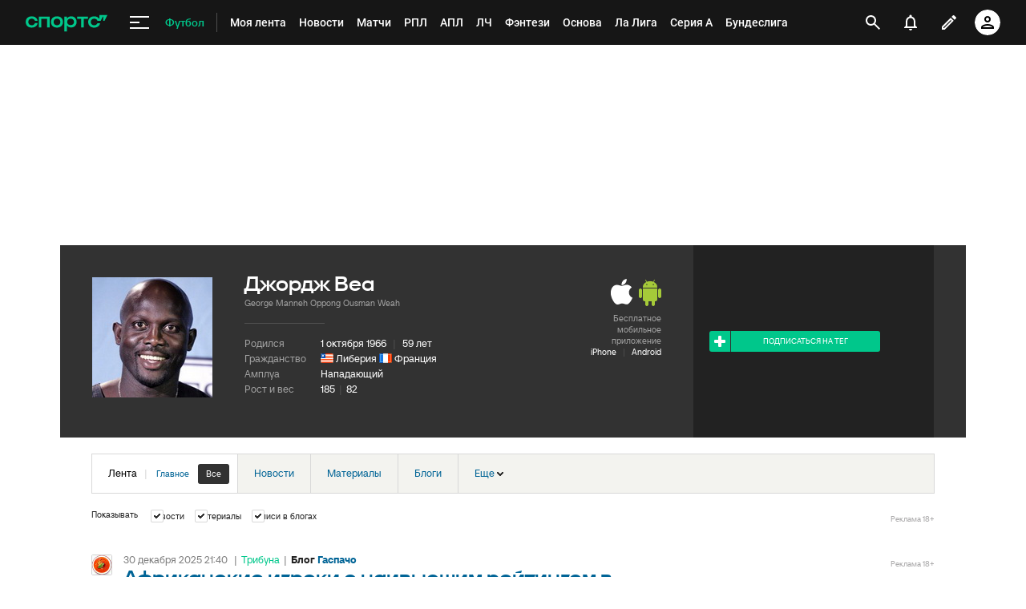

--- FILE ---
content_type: text/html; charset=utf-8
request_url: https://www.google.com/recaptcha/api2/anchor?ar=1&k=6LfctWkUAAAAAA0IBo4Q7wlWetU0jcVC7v5BXbFT&co=aHR0cHM6Ly93d3cuc3BvcnRzLnJ1OjQ0Mw..&hl=en&v=PoyoqOPhxBO7pBk68S4YbpHZ&size=invisible&badge=inline&anchor-ms=20000&execute-ms=30000&cb=eih5efje0is
body_size: 49355
content:
<!DOCTYPE HTML><html dir="ltr" lang="en"><head><meta http-equiv="Content-Type" content="text/html; charset=UTF-8">
<meta http-equiv="X-UA-Compatible" content="IE=edge">
<title>reCAPTCHA</title>
<style type="text/css">
/* cyrillic-ext */
@font-face {
  font-family: 'Roboto';
  font-style: normal;
  font-weight: 400;
  font-stretch: 100%;
  src: url(//fonts.gstatic.com/s/roboto/v48/KFO7CnqEu92Fr1ME7kSn66aGLdTylUAMa3GUBHMdazTgWw.woff2) format('woff2');
  unicode-range: U+0460-052F, U+1C80-1C8A, U+20B4, U+2DE0-2DFF, U+A640-A69F, U+FE2E-FE2F;
}
/* cyrillic */
@font-face {
  font-family: 'Roboto';
  font-style: normal;
  font-weight: 400;
  font-stretch: 100%;
  src: url(//fonts.gstatic.com/s/roboto/v48/KFO7CnqEu92Fr1ME7kSn66aGLdTylUAMa3iUBHMdazTgWw.woff2) format('woff2');
  unicode-range: U+0301, U+0400-045F, U+0490-0491, U+04B0-04B1, U+2116;
}
/* greek-ext */
@font-face {
  font-family: 'Roboto';
  font-style: normal;
  font-weight: 400;
  font-stretch: 100%;
  src: url(//fonts.gstatic.com/s/roboto/v48/KFO7CnqEu92Fr1ME7kSn66aGLdTylUAMa3CUBHMdazTgWw.woff2) format('woff2');
  unicode-range: U+1F00-1FFF;
}
/* greek */
@font-face {
  font-family: 'Roboto';
  font-style: normal;
  font-weight: 400;
  font-stretch: 100%;
  src: url(//fonts.gstatic.com/s/roboto/v48/KFO7CnqEu92Fr1ME7kSn66aGLdTylUAMa3-UBHMdazTgWw.woff2) format('woff2');
  unicode-range: U+0370-0377, U+037A-037F, U+0384-038A, U+038C, U+038E-03A1, U+03A3-03FF;
}
/* math */
@font-face {
  font-family: 'Roboto';
  font-style: normal;
  font-weight: 400;
  font-stretch: 100%;
  src: url(//fonts.gstatic.com/s/roboto/v48/KFO7CnqEu92Fr1ME7kSn66aGLdTylUAMawCUBHMdazTgWw.woff2) format('woff2');
  unicode-range: U+0302-0303, U+0305, U+0307-0308, U+0310, U+0312, U+0315, U+031A, U+0326-0327, U+032C, U+032F-0330, U+0332-0333, U+0338, U+033A, U+0346, U+034D, U+0391-03A1, U+03A3-03A9, U+03B1-03C9, U+03D1, U+03D5-03D6, U+03F0-03F1, U+03F4-03F5, U+2016-2017, U+2034-2038, U+203C, U+2040, U+2043, U+2047, U+2050, U+2057, U+205F, U+2070-2071, U+2074-208E, U+2090-209C, U+20D0-20DC, U+20E1, U+20E5-20EF, U+2100-2112, U+2114-2115, U+2117-2121, U+2123-214F, U+2190, U+2192, U+2194-21AE, U+21B0-21E5, U+21F1-21F2, U+21F4-2211, U+2213-2214, U+2216-22FF, U+2308-230B, U+2310, U+2319, U+231C-2321, U+2336-237A, U+237C, U+2395, U+239B-23B7, U+23D0, U+23DC-23E1, U+2474-2475, U+25AF, U+25B3, U+25B7, U+25BD, U+25C1, U+25CA, U+25CC, U+25FB, U+266D-266F, U+27C0-27FF, U+2900-2AFF, U+2B0E-2B11, U+2B30-2B4C, U+2BFE, U+3030, U+FF5B, U+FF5D, U+1D400-1D7FF, U+1EE00-1EEFF;
}
/* symbols */
@font-face {
  font-family: 'Roboto';
  font-style: normal;
  font-weight: 400;
  font-stretch: 100%;
  src: url(//fonts.gstatic.com/s/roboto/v48/KFO7CnqEu92Fr1ME7kSn66aGLdTylUAMaxKUBHMdazTgWw.woff2) format('woff2');
  unicode-range: U+0001-000C, U+000E-001F, U+007F-009F, U+20DD-20E0, U+20E2-20E4, U+2150-218F, U+2190, U+2192, U+2194-2199, U+21AF, U+21E6-21F0, U+21F3, U+2218-2219, U+2299, U+22C4-22C6, U+2300-243F, U+2440-244A, U+2460-24FF, U+25A0-27BF, U+2800-28FF, U+2921-2922, U+2981, U+29BF, U+29EB, U+2B00-2BFF, U+4DC0-4DFF, U+FFF9-FFFB, U+10140-1018E, U+10190-1019C, U+101A0, U+101D0-101FD, U+102E0-102FB, U+10E60-10E7E, U+1D2C0-1D2D3, U+1D2E0-1D37F, U+1F000-1F0FF, U+1F100-1F1AD, U+1F1E6-1F1FF, U+1F30D-1F30F, U+1F315, U+1F31C, U+1F31E, U+1F320-1F32C, U+1F336, U+1F378, U+1F37D, U+1F382, U+1F393-1F39F, U+1F3A7-1F3A8, U+1F3AC-1F3AF, U+1F3C2, U+1F3C4-1F3C6, U+1F3CA-1F3CE, U+1F3D4-1F3E0, U+1F3ED, U+1F3F1-1F3F3, U+1F3F5-1F3F7, U+1F408, U+1F415, U+1F41F, U+1F426, U+1F43F, U+1F441-1F442, U+1F444, U+1F446-1F449, U+1F44C-1F44E, U+1F453, U+1F46A, U+1F47D, U+1F4A3, U+1F4B0, U+1F4B3, U+1F4B9, U+1F4BB, U+1F4BF, U+1F4C8-1F4CB, U+1F4D6, U+1F4DA, U+1F4DF, U+1F4E3-1F4E6, U+1F4EA-1F4ED, U+1F4F7, U+1F4F9-1F4FB, U+1F4FD-1F4FE, U+1F503, U+1F507-1F50B, U+1F50D, U+1F512-1F513, U+1F53E-1F54A, U+1F54F-1F5FA, U+1F610, U+1F650-1F67F, U+1F687, U+1F68D, U+1F691, U+1F694, U+1F698, U+1F6AD, U+1F6B2, U+1F6B9-1F6BA, U+1F6BC, U+1F6C6-1F6CF, U+1F6D3-1F6D7, U+1F6E0-1F6EA, U+1F6F0-1F6F3, U+1F6F7-1F6FC, U+1F700-1F7FF, U+1F800-1F80B, U+1F810-1F847, U+1F850-1F859, U+1F860-1F887, U+1F890-1F8AD, U+1F8B0-1F8BB, U+1F8C0-1F8C1, U+1F900-1F90B, U+1F93B, U+1F946, U+1F984, U+1F996, U+1F9E9, U+1FA00-1FA6F, U+1FA70-1FA7C, U+1FA80-1FA89, U+1FA8F-1FAC6, U+1FACE-1FADC, U+1FADF-1FAE9, U+1FAF0-1FAF8, U+1FB00-1FBFF;
}
/* vietnamese */
@font-face {
  font-family: 'Roboto';
  font-style: normal;
  font-weight: 400;
  font-stretch: 100%;
  src: url(//fonts.gstatic.com/s/roboto/v48/KFO7CnqEu92Fr1ME7kSn66aGLdTylUAMa3OUBHMdazTgWw.woff2) format('woff2');
  unicode-range: U+0102-0103, U+0110-0111, U+0128-0129, U+0168-0169, U+01A0-01A1, U+01AF-01B0, U+0300-0301, U+0303-0304, U+0308-0309, U+0323, U+0329, U+1EA0-1EF9, U+20AB;
}
/* latin-ext */
@font-face {
  font-family: 'Roboto';
  font-style: normal;
  font-weight: 400;
  font-stretch: 100%;
  src: url(//fonts.gstatic.com/s/roboto/v48/KFO7CnqEu92Fr1ME7kSn66aGLdTylUAMa3KUBHMdazTgWw.woff2) format('woff2');
  unicode-range: U+0100-02BA, U+02BD-02C5, U+02C7-02CC, U+02CE-02D7, U+02DD-02FF, U+0304, U+0308, U+0329, U+1D00-1DBF, U+1E00-1E9F, U+1EF2-1EFF, U+2020, U+20A0-20AB, U+20AD-20C0, U+2113, U+2C60-2C7F, U+A720-A7FF;
}
/* latin */
@font-face {
  font-family: 'Roboto';
  font-style: normal;
  font-weight: 400;
  font-stretch: 100%;
  src: url(//fonts.gstatic.com/s/roboto/v48/KFO7CnqEu92Fr1ME7kSn66aGLdTylUAMa3yUBHMdazQ.woff2) format('woff2');
  unicode-range: U+0000-00FF, U+0131, U+0152-0153, U+02BB-02BC, U+02C6, U+02DA, U+02DC, U+0304, U+0308, U+0329, U+2000-206F, U+20AC, U+2122, U+2191, U+2193, U+2212, U+2215, U+FEFF, U+FFFD;
}
/* cyrillic-ext */
@font-face {
  font-family: 'Roboto';
  font-style: normal;
  font-weight: 500;
  font-stretch: 100%;
  src: url(//fonts.gstatic.com/s/roboto/v48/KFO7CnqEu92Fr1ME7kSn66aGLdTylUAMa3GUBHMdazTgWw.woff2) format('woff2');
  unicode-range: U+0460-052F, U+1C80-1C8A, U+20B4, U+2DE0-2DFF, U+A640-A69F, U+FE2E-FE2F;
}
/* cyrillic */
@font-face {
  font-family: 'Roboto';
  font-style: normal;
  font-weight: 500;
  font-stretch: 100%;
  src: url(//fonts.gstatic.com/s/roboto/v48/KFO7CnqEu92Fr1ME7kSn66aGLdTylUAMa3iUBHMdazTgWw.woff2) format('woff2');
  unicode-range: U+0301, U+0400-045F, U+0490-0491, U+04B0-04B1, U+2116;
}
/* greek-ext */
@font-face {
  font-family: 'Roboto';
  font-style: normal;
  font-weight: 500;
  font-stretch: 100%;
  src: url(//fonts.gstatic.com/s/roboto/v48/KFO7CnqEu92Fr1ME7kSn66aGLdTylUAMa3CUBHMdazTgWw.woff2) format('woff2');
  unicode-range: U+1F00-1FFF;
}
/* greek */
@font-face {
  font-family: 'Roboto';
  font-style: normal;
  font-weight: 500;
  font-stretch: 100%;
  src: url(//fonts.gstatic.com/s/roboto/v48/KFO7CnqEu92Fr1ME7kSn66aGLdTylUAMa3-UBHMdazTgWw.woff2) format('woff2');
  unicode-range: U+0370-0377, U+037A-037F, U+0384-038A, U+038C, U+038E-03A1, U+03A3-03FF;
}
/* math */
@font-face {
  font-family: 'Roboto';
  font-style: normal;
  font-weight: 500;
  font-stretch: 100%;
  src: url(//fonts.gstatic.com/s/roboto/v48/KFO7CnqEu92Fr1ME7kSn66aGLdTylUAMawCUBHMdazTgWw.woff2) format('woff2');
  unicode-range: U+0302-0303, U+0305, U+0307-0308, U+0310, U+0312, U+0315, U+031A, U+0326-0327, U+032C, U+032F-0330, U+0332-0333, U+0338, U+033A, U+0346, U+034D, U+0391-03A1, U+03A3-03A9, U+03B1-03C9, U+03D1, U+03D5-03D6, U+03F0-03F1, U+03F4-03F5, U+2016-2017, U+2034-2038, U+203C, U+2040, U+2043, U+2047, U+2050, U+2057, U+205F, U+2070-2071, U+2074-208E, U+2090-209C, U+20D0-20DC, U+20E1, U+20E5-20EF, U+2100-2112, U+2114-2115, U+2117-2121, U+2123-214F, U+2190, U+2192, U+2194-21AE, U+21B0-21E5, U+21F1-21F2, U+21F4-2211, U+2213-2214, U+2216-22FF, U+2308-230B, U+2310, U+2319, U+231C-2321, U+2336-237A, U+237C, U+2395, U+239B-23B7, U+23D0, U+23DC-23E1, U+2474-2475, U+25AF, U+25B3, U+25B7, U+25BD, U+25C1, U+25CA, U+25CC, U+25FB, U+266D-266F, U+27C0-27FF, U+2900-2AFF, U+2B0E-2B11, U+2B30-2B4C, U+2BFE, U+3030, U+FF5B, U+FF5D, U+1D400-1D7FF, U+1EE00-1EEFF;
}
/* symbols */
@font-face {
  font-family: 'Roboto';
  font-style: normal;
  font-weight: 500;
  font-stretch: 100%;
  src: url(//fonts.gstatic.com/s/roboto/v48/KFO7CnqEu92Fr1ME7kSn66aGLdTylUAMaxKUBHMdazTgWw.woff2) format('woff2');
  unicode-range: U+0001-000C, U+000E-001F, U+007F-009F, U+20DD-20E0, U+20E2-20E4, U+2150-218F, U+2190, U+2192, U+2194-2199, U+21AF, U+21E6-21F0, U+21F3, U+2218-2219, U+2299, U+22C4-22C6, U+2300-243F, U+2440-244A, U+2460-24FF, U+25A0-27BF, U+2800-28FF, U+2921-2922, U+2981, U+29BF, U+29EB, U+2B00-2BFF, U+4DC0-4DFF, U+FFF9-FFFB, U+10140-1018E, U+10190-1019C, U+101A0, U+101D0-101FD, U+102E0-102FB, U+10E60-10E7E, U+1D2C0-1D2D3, U+1D2E0-1D37F, U+1F000-1F0FF, U+1F100-1F1AD, U+1F1E6-1F1FF, U+1F30D-1F30F, U+1F315, U+1F31C, U+1F31E, U+1F320-1F32C, U+1F336, U+1F378, U+1F37D, U+1F382, U+1F393-1F39F, U+1F3A7-1F3A8, U+1F3AC-1F3AF, U+1F3C2, U+1F3C4-1F3C6, U+1F3CA-1F3CE, U+1F3D4-1F3E0, U+1F3ED, U+1F3F1-1F3F3, U+1F3F5-1F3F7, U+1F408, U+1F415, U+1F41F, U+1F426, U+1F43F, U+1F441-1F442, U+1F444, U+1F446-1F449, U+1F44C-1F44E, U+1F453, U+1F46A, U+1F47D, U+1F4A3, U+1F4B0, U+1F4B3, U+1F4B9, U+1F4BB, U+1F4BF, U+1F4C8-1F4CB, U+1F4D6, U+1F4DA, U+1F4DF, U+1F4E3-1F4E6, U+1F4EA-1F4ED, U+1F4F7, U+1F4F9-1F4FB, U+1F4FD-1F4FE, U+1F503, U+1F507-1F50B, U+1F50D, U+1F512-1F513, U+1F53E-1F54A, U+1F54F-1F5FA, U+1F610, U+1F650-1F67F, U+1F687, U+1F68D, U+1F691, U+1F694, U+1F698, U+1F6AD, U+1F6B2, U+1F6B9-1F6BA, U+1F6BC, U+1F6C6-1F6CF, U+1F6D3-1F6D7, U+1F6E0-1F6EA, U+1F6F0-1F6F3, U+1F6F7-1F6FC, U+1F700-1F7FF, U+1F800-1F80B, U+1F810-1F847, U+1F850-1F859, U+1F860-1F887, U+1F890-1F8AD, U+1F8B0-1F8BB, U+1F8C0-1F8C1, U+1F900-1F90B, U+1F93B, U+1F946, U+1F984, U+1F996, U+1F9E9, U+1FA00-1FA6F, U+1FA70-1FA7C, U+1FA80-1FA89, U+1FA8F-1FAC6, U+1FACE-1FADC, U+1FADF-1FAE9, U+1FAF0-1FAF8, U+1FB00-1FBFF;
}
/* vietnamese */
@font-face {
  font-family: 'Roboto';
  font-style: normal;
  font-weight: 500;
  font-stretch: 100%;
  src: url(//fonts.gstatic.com/s/roboto/v48/KFO7CnqEu92Fr1ME7kSn66aGLdTylUAMa3OUBHMdazTgWw.woff2) format('woff2');
  unicode-range: U+0102-0103, U+0110-0111, U+0128-0129, U+0168-0169, U+01A0-01A1, U+01AF-01B0, U+0300-0301, U+0303-0304, U+0308-0309, U+0323, U+0329, U+1EA0-1EF9, U+20AB;
}
/* latin-ext */
@font-face {
  font-family: 'Roboto';
  font-style: normal;
  font-weight: 500;
  font-stretch: 100%;
  src: url(//fonts.gstatic.com/s/roboto/v48/KFO7CnqEu92Fr1ME7kSn66aGLdTylUAMa3KUBHMdazTgWw.woff2) format('woff2');
  unicode-range: U+0100-02BA, U+02BD-02C5, U+02C7-02CC, U+02CE-02D7, U+02DD-02FF, U+0304, U+0308, U+0329, U+1D00-1DBF, U+1E00-1E9F, U+1EF2-1EFF, U+2020, U+20A0-20AB, U+20AD-20C0, U+2113, U+2C60-2C7F, U+A720-A7FF;
}
/* latin */
@font-face {
  font-family: 'Roboto';
  font-style: normal;
  font-weight: 500;
  font-stretch: 100%;
  src: url(//fonts.gstatic.com/s/roboto/v48/KFO7CnqEu92Fr1ME7kSn66aGLdTylUAMa3yUBHMdazQ.woff2) format('woff2');
  unicode-range: U+0000-00FF, U+0131, U+0152-0153, U+02BB-02BC, U+02C6, U+02DA, U+02DC, U+0304, U+0308, U+0329, U+2000-206F, U+20AC, U+2122, U+2191, U+2193, U+2212, U+2215, U+FEFF, U+FFFD;
}
/* cyrillic-ext */
@font-face {
  font-family: 'Roboto';
  font-style: normal;
  font-weight: 900;
  font-stretch: 100%;
  src: url(//fonts.gstatic.com/s/roboto/v48/KFO7CnqEu92Fr1ME7kSn66aGLdTylUAMa3GUBHMdazTgWw.woff2) format('woff2');
  unicode-range: U+0460-052F, U+1C80-1C8A, U+20B4, U+2DE0-2DFF, U+A640-A69F, U+FE2E-FE2F;
}
/* cyrillic */
@font-face {
  font-family: 'Roboto';
  font-style: normal;
  font-weight: 900;
  font-stretch: 100%;
  src: url(//fonts.gstatic.com/s/roboto/v48/KFO7CnqEu92Fr1ME7kSn66aGLdTylUAMa3iUBHMdazTgWw.woff2) format('woff2');
  unicode-range: U+0301, U+0400-045F, U+0490-0491, U+04B0-04B1, U+2116;
}
/* greek-ext */
@font-face {
  font-family: 'Roboto';
  font-style: normal;
  font-weight: 900;
  font-stretch: 100%;
  src: url(//fonts.gstatic.com/s/roboto/v48/KFO7CnqEu92Fr1ME7kSn66aGLdTylUAMa3CUBHMdazTgWw.woff2) format('woff2');
  unicode-range: U+1F00-1FFF;
}
/* greek */
@font-face {
  font-family: 'Roboto';
  font-style: normal;
  font-weight: 900;
  font-stretch: 100%;
  src: url(//fonts.gstatic.com/s/roboto/v48/KFO7CnqEu92Fr1ME7kSn66aGLdTylUAMa3-UBHMdazTgWw.woff2) format('woff2');
  unicode-range: U+0370-0377, U+037A-037F, U+0384-038A, U+038C, U+038E-03A1, U+03A3-03FF;
}
/* math */
@font-face {
  font-family: 'Roboto';
  font-style: normal;
  font-weight: 900;
  font-stretch: 100%;
  src: url(//fonts.gstatic.com/s/roboto/v48/KFO7CnqEu92Fr1ME7kSn66aGLdTylUAMawCUBHMdazTgWw.woff2) format('woff2');
  unicode-range: U+0302-0303, U+0305, U+0307-0308, U+0310, U+0312, U+0315, U+031A, U+0326-0327, U+032C, U+032F-0330, U+0332-0333, U+0338, U+033A, U+0346, U+034D, U+0391-03A1, U+03A3-03A9, U+03B1-03C9, U+03D1, U+03D5-03D6, U+03F0-03F1, U+03F4-03F5, U+2016-2017, U+2034-2038, U+203C, U+2040, U+2043, U+2047, U+2050, U+2057, U+205F, U+2070-2071, U+2074-208E, U+2090-209C, U+20D0-20DC, U+20E1, U+20E5-20EF, U+2100-2112, U+2114-2115, U+2117-2121, U+2123-214F, U+2190, U+2192, U+2194-21AE, U+21B0-21E5, U+21F1-21F2, U+21F4-2211, U+2213-2214, U+2216-22FF, U+2308-230B, U+2310, U+2319, U+231C-2321, U+2336-237A, U+237C, U+2395, U+239B-23B7, U+23D0, U+23DC-23E1, U+2474-2475, U+25AF, U+25B3, U+25B7, U+25BD, U+25C1, U+25CA, U+25CC, U+25FB, U+266D-266F, U+27C0-27FF, U+2900-2AFF, U+2B0E-2B11, U+2B30-2B4C, U+2BFE, U+3030, U+FF5B, U+FF5D, U+1D400-1D7FF, U+1EE00-1EEFF;
}
/* symbols */
@font-face {
  font-family: 'Roboto';
  font-style: normal;
  font-weight: 900;
  font-stretch: 100%;
  src: url(//fonts.gstatic.com/s/roboto/v48/KFO7CnqEu92Fr1ME7kSn66aGLdTylUAMaxKUBHMdazTgWw.woff2) format('woff2');
  unicode-range: U+0001-000C, U+000E-001F, U+007F-009F, U+20DD-20E0, U+20E2-20E4, U+2150-218F, U+2190, U+2192, U+2194-2199, U+21AF, U+21E6-21F0, U+21F3, U+2218-2219, U+2299, U+22C4-22C6, U+2300-243F, U+2440-244A, U+2460-24FF, U+25A0-27BF, U+2800-28FF, U+2921-2922, U+2981, U+29BF, U+29EB, U+2B00-2BFF, U+4DC0-4DFF, U+FFF9-FFFB, U+10140-1018E, U+10190-1019C, U+101A0, U+101D0-101FD, U+102E0-102FB, U+10E60-10E7E, U+1D2C0-1D2D3, U+1D2E0-1D37F, U+1F000-1F0FF, U+1F100-1F1AD, U+1F1E6-1F1FF, U+1F30D-1F30F, U+1F315, U+1F31C, U+1F31E, U+1F320-1F32C, U+1F336, U+1F378, U+1F37D, U+1F382, U+1F393-1F39F, U+1F3A7-1F3A8, U+1F3AC-1F3AF, U+1F3C2, U+1F3C4-1F3C6, U+1F3CA-1F3CE, U+1F3D4-1F3E0, U+1F3ED, U+1F3F1-1F3F3, U+1F3F5-1F3F7, U+1F408, U+1F415, U+1F41F, U+1F426, U+1F43F, U+1F441-1F442, U+1F444, U+1F446-1F449, U+1F44C-1F44E, U+1F453, U+1F46A, U+1F47D, U+1F4A3, U+1F4B0, U+1F4B3, U+1F4B9, U+1F4BB, U+1F4BF, U+1F4C8-1F4CB, U+1F4D6, U+1F4DA, U+1F4DF, U+1F4E3-1F4E6, U+1F4EA-1F4ED, U+1F4F7, U+1F4F9-1F4FB, U+1F4FD-1F4FE, U+1F503, U+1F507-1F50B, U+1F50D, U+1F512-1F513, U+1F53E-1F54A, U+1F54F-1F5FA, U+1F610, U+1F650-1F67F, U+1F687, U+1F68D, U+1F691, U+1F694, U+1F698, U+1F6AD, U+1F6B2, U+1F6B9-1F6BA, U+1F6BC, U+1F6C6-1F6CF, U+1F6D3-1F6D7, U+1F6E0-1F6EA, U+1F6F0-1F6F3, U+1F6F7-1F6FC, U+1F700-1F7FF, U+1F800-1F80B, U+1F810-1F847, U+1F850-1F859, U+1F860-1F887, U+1F890-1F8AD, U+1F8B0-1F8BB, U+1F8C0-1F8C1, U+1F900-1F90B, U+1F93B, U+1F946, U+1F984, U+1F996, U+1F9E9, U+1FA00-1FA6F, U+1FA70-1FA7C, U+1FA80-1FA89, U+1FA8F-1FAC6, U+1FACE-1FADC, U+1FADF-1FAE9, U+1FAF0-1FAF8, U+1FB00-1FBFF;
}
/* vietnamese */
@font-face {
  font-family: 'Roboto';
  font-style: normal;
  font-weight: 900;
  font-stretch: 100%;
  src: url(//fonts.gstatic.com/s/roboto/v48/KFO7CnqEu92Fr1ME7kSn66aGLdTylUAMa3OUBHMdazTgWw.woff2) format('woff2');
  unicode-range: U+0102-0103, U+0110-0111, U+0128-0129, U+0168-0169, U+01A0-01A1, U+01AF-01B0, U+0300-0301, U+0303-0304, U+0308-0309, U+0323, U+0329, U+1EA0-1EF9, U+20AB;
}
/* latin-ext */
@font-face {
  font-family: 'Roboto';
  font-style: normal;
  font-weight: 900;
  font-stretch: 100%;
  src: url(//fonts.gstatic.com/s/roboto/v48/KFO7CnqEu92Fr1ME7kSn66aGLdTylUAMa3KUBHMdazTgWw.woff2) format('woff2');
  unicode-range: U+0100-02BA, U+02BD-02C5, U+02C7-02CC, U+02CE-02D7, U+02DD-02FF, U+0304, U+0308, U+0329, U+1D00-1DBF, U+1E00-1E9F, U+1EF2-1EFF, U+2020, U+20A0-20AB, U+20AD-20C0, U+2113, U+2C60-2C7F, U+A720-A7FF;
}
/* latin */
@font-face {
  font-family: 'Roboto';
  font-style: normal;
  font-weight: 900;
  font-stretch: 100%;
  src: url(//fonts.gstatic.com/s/roboto/v48/KFO7CnqEu92Fr1ME7kSn66aGLdTylUAMa3yUBHMdazQ.woff2) format('woff2');
  unicode-range: U+0000-00FF, U+0131, U+0152-0153, U+02BB-02BC, U+02C6, U+02DA, U+02DC, U+0304, U+0308, U+0329, U+2000-206F, U+20AC, U+2122, U+2191, U+2193, U+2212, U+2215, U+FEFF, U+FFFD;
}

</style>
<link rel="stylesheet" type="text/css" href="https://www.gstatic.com/recaptcha/releases/PoyoqOPhxBO7pBk68S4YbpHZ/styles__ltr.css">
<script nonce="Pg13nA99LD79FV43E3R5Sw" type="text/javascript">window['__recaptcha_api'] = 'https://www.google.com/recaptcha/api2/';</script>
<script type="text/javascript" src="https://www.gstatic.com/recaptcha/releases/PoyoqOPhxBO7pBk68S4YbpHZ/recaptcha__en.js" nonce="Pg13nA99LD79FV43E3R5Sw">
      
    </script></head>
<body><div id="rc-anchor-alert" class="rc-anchor-alert"></div>
<input type="hidden" id="recaptcha-token" value="[base64]">
<script type="text/javascript" nonce="Pg13nA99LD79FV43E3R5Sw">
      recaptcha.anchor.Main.init("[\x22ainput\x22,[\x22bgdata\x22,\x22\x22,\[base64]/[base64]/[base64]/[base64]/cjw8ejpyPj4+eil9Y2F0Y2gobCl7dGhyb3cgbDt9fSxIPWZ1bmN0aW9uKHcsdCx6KXtpZih3PT0xOTR8fHc9PTIwOCl0LnZbd10/dC52W3ddLmNvbmNhdCh6KTp0LnZbd109b2Yoeix0KTtlbHNle2lmKHQuYkImJnchPTMxNylyZXR1cm47dz09NjZ8fHc9PTEyMnx8dz09NDcwfHx3PT00NHx8dz09NDE2fHx3PT0zOTd8fHc9PTQyMXx8dz09Njh8fHc9PTcwfHx3PT0xODQ/[base64]/[base64]/[base64]/bmV3IGRbVl0oSlswXSk6cD09Mj9uZXcgZFtWXShKWzBdLEpbMV0pOnA9PTM/bmV3IGRbVl0oSlswXSxKWzFdLEpbMl0pOnA9PTQ/[base64]/[base64]/[base64]/[base64]\x22,\[base64]\\u003d\\u003d\x22,\x22fl5tEwxoGUcow5PChy8ew7LDj2/DjsOswp8Sw6zCpW4fKD3DuE8BPVPDiDoPw4oPOyPCpcOdwpHCtSxYw5JPw6DDl8K4woPCt3HCpMOiwroPwpzCtcO9aMKiAA0Aw6YhBcKzXcKvXi5/YMKkwp/Cki3Dmlpvw4pRI8KKw5fDn8OSw5NTWMOnw5vCk0LCnn0UQ2Qhw6FnAkXCrsK9w7FpIihIdUsdwptqw4wAAcKiDC9VwocSw7tiVDrDvMOxwrhFw4TDjnFkXsOraEd/[base64]/w4MEw5MHNx3Dk8OfPsOgBsO4LG7DpkMow5bCusOwD07Co2TCkidlw4/ChCE5HsO+McOqwrjCjlYhwqnDl03DiFzCuW3DilTCoTjDp8KDwokFecK/[base64]/w6Btck00w4hHwpzCj8K8w6XDkcOLXhwXesOxwqzCsXTCi8OWZMKpwq7Do8OBw6PCszjDtcOwwopJL8OtGFA0L8O6IlfDlEE2bcOXK8Ktwo9PIcO0wr3CmgchKnMbw5gMwr3DjcOZwpvCl8KmRSFIUsKAw4cPwp/ChmV1YsKNwqTCj8OjERVwCMOsw6FYwp3CnsKpBV7Cu0rCkMKgw6FMw5jDn8KJYMKHIQ/DlcO8DEPCn8OLwq/CtcKpwo5aw5XCv8KEVMKjbMKrcXTDssO6asK9wps2Zgx+w67DgMOWAFklEcORw6AMwpTCmcOjNMOww5sPw4QPaEtVw5dww758JxZAw4wiwrbCj8KYwozCgMOJFEjDh3PDv8OCw6oMwo9bwrkDw54Xw4NpwqvDvcOaScKSY8OmWn4pwq/DgsKDw7bCr8OfwqByw4nCjcOnQwgSKsKWKsOvA0cywozDhsO5D8OpZjwaw6vCu2/ChGhCKcKXVSlDwpXCg8Kbw67DomsswrQvwp3Dn0XCryDCqcOhwq7CqgFpZMKHworCrRPCkzg9w4lrwr/[base64]/ScKLw6giw4DDs8OkwpFSw53DhzRpw7/CkRPCrD/Dl8Oyw5kZKjbCrMOFw63CtyPDmsKXFcOxwrw+GcOtBEHCssK6wqLCqAbDtxs/woFFOV8HRWINwr4cwqbCnUUPAcKlw6hGWsKUw5TCosOtwpLDiARgwogJw5wPw7NnGxXDsRM8GcO3wqrDiAXDsBpgVBDDssOIOsOrw4vDr13Cgk5kw6w9wrrCmhzDlhjCocOzTcOOwr5rM0/CtsOsDcOYVcKGRMKBXcO0DMKmw6TCjV96w6t8ZRs9wpQLwqwlNEY/KcKMNcOxw53Dm8KpD3XCsTRPYT/Dhh3CjVTCrsOYecKWTEHDqwBfX8OBwpfDgcKGw4o7WgpjwrBBYWDCpDVww456w6Bew7zCs2TDjsOawoLDkQDDunVBwpPDm8K0YMOlO2bDu8Kcw4s6wrDDuUsOS8KFMsKywo4+w68mwqE6DsK+SBwawqLDv8Kiw4/CkFLCrsKrwrklwolifXtawo0VKTVhcMKEwoTDmSrCvcOUNMO9woxewqbDjkEYwrnDrMOTwodGccKLWsKlw60ww4jDl8KUWsK5CgBdw6t2wo/DhMOOAMKew4TCgcKKwrXDmCpdNMOFw44MTzpww7/[base64]/Ctw7DmsKJFlwCwrMxw5ktwr8Fw4Z1NsKOS8KIdsOzwqUIw68TwrvDkGBywqFVw7nCmjDCqgApbAp+w49/GMKbwp7CkcOAwqjDjMKRw4cAw5NCw6J+w6s5w6TCs3bCt8K8E8KaTFxKc8KkwqhgWsOlKSd1YcOCdxrCihFXwqpTTsO/HGXCoBrCo8K6HcOBw5zDtn3DhzDDvRhfGsOzw43Cq2twan3CosKDGMKlw4Uuw4tzw5HCmcKPNlgxCWtebMKKfsOyfsOsb8OeFj0lLhVowp0/McOZZcKvTMKjwqXChsOVwqQhwqrCsA8Pw50Vw5rCncKoTcKlMhgQwqjCtSYCUwtgMBEGw6lrRsOJwpLDvRfDmnPCumEqAcOlJsKDw4XDgsKvRDbDo8KWGFXDicOKFsOrLSYXF8Odwo/DsMKVwpXCuHLDl8OuHcONw4rCrMKzfcKsNsK3wq9yFGggw6LCsXPCjsOhS2nDk3TCvz0rw5TDnG5WJMKrw4/CpknCsEtuw44Qwq/[base64]/Cn8Ogw41yw5Qjw4ofwrLChSwTXQNMDkRLHsO9FsOdcMKnwovCqMKaacOSw49nwop8w4AbNQbClBw1eT7CpB7CmcKmw6HCuFNLV8O4w6nCnsKrS8Ovw4vCt05nwqPCpG4Jw6J4P8K9E1/CrX5RScOwIsOTKsKIw7AXwqs0csOEw4PCisOPRHbDocKUw77CusKlw75/wocnUHU/[base64]/DgMONKk5xbHFiw6TDrcOJHcOuw48Zw4EQRXh4fMK2QcKgw7DDncKqM8KQwoIHwq/DoA3DlMO1w5HDgV0Uw75Hw6XDqsKwCVoMF8OJBMKLWcOkwrt6w5oELybDvnYWUcKxwqIIwp3DqBjCtAzDqAPCmcOUwpPCmMOIZxYSTMOMw7TDtcOMw5DCpsOPH2HClXfDusOOeMKew6Vuw6LChsOdwox2w5Z/QRAyw7HCjMOwDcKWw4NFwofDnHfCjx3Cp8Omw6/[base64]/CEDCo8KMcsOtwp9Sw63DgcO1eXZMJsKaMHVKFcK/CnDCoTlxw7LDsGJwwobDiSbCkzpGwp8vwoHCpsOjwrPCiVAFX8OiAsKMRXIAVzTDgAnCr8K+wrrDvxVNw7LDlsK+JcKrL8KMccOFwrPDhULDtcOfwoVBw4pzwrDCqBjDvSVyI8Kzw5zDu8Klw5YdRsObw7vDqsOmMEjDpAfDrX/Cg2slK0/Dq8Oew5V3LW7DnXcrNEIHw5dow6zCiTd0ccOTw7F7e8OgYTkxw6R8ZMKRw5BewrBJG1VDT8Kvwp1qUnvDnsKhIcK/[base64]/ClC7CoMKzwoTCmsKNbMO+wqrDqTFawprCjyMcw53CsS8vwqMhwrDDmWMUwr88w6XCrMKTfSPDh2zCmCPCiiAbw5rDtkvDrgbDjWTCvsKLw6fCiHQwe8Opwr/DhTlIwofDoDXCtzvCscKYO8KZfVPCkcOKw43DgGjDqFkHwodfwrLCqcKmVcKKYsOnXcO5wppmw5dQwoUHwogxw7/DkFfDssKswqrDqsKBw6zDn8Ovw5tpJS7Dv3pww6hfNMObwrdlbsOzZQV6wpI5wrElwq/DoEHDogjCmQPDnDJBVT1zO8Opch7ChcOtwr98KcO2HcOMw5jCsUXCm8ODd8O2w5wTw4VmHQsbw7lLwqxsJMO3e8OgSUtgwojCpcO9wqbCr8OkJcOdw5DDlsODZsK5HUzDvArDpxTCoTXDo8OjwqjDg8OSw7bCkyxsFgIPdMKQw4LCpBFUwqFCRwfDtB3Dn8OXwq/CqDLDlFTCj8Kkw5TDsMKtw5PDgwYOccOmFcKvMxfCizbDmHHClcOAaC/Drhpvwr4Ow4bCvsKLVw9Wwq5jw47Cun7Cn07Dlz3Du8ODfz3CtGMaPkU1w4A5w57Cq8OFVTx0w4YwRnwEXg5MMTjCvcO5w7XDsg3DsUNSbgppwqvCsHLCriDDn8KJB2jDmsKRTyPCs8KiKDsvHxZVWVZAMBXCoztsw6wcwpVXOMOac8KnwrfDsBB0E8OUGljCrMKowq/[base64]/[base64]/ClyXCiMOnFsOEIkFYw6DCh30+wqFkVMKAMUvCrcKNw786wpHCj8OeVsOxw5MANMKDDcOzw7sNw6pdw73Dq8OLwqkgwq7Ch8KBwrTDn8KiNMO1w7YvC0hoDMK/[base64]/CrhlKHsKHwpl/BRYNwpDCs2vDqcK3acOOwqvDk0vDnMOVw6/CvFgqw4LCpGzDgMOhw7E2bsKTM8KUw4TDrmRyJ8Odw6cdLMOkw4BowqEzKVRUwozCjMOWwp8pUMKSw7LChihha8OPw6UmEcKow6JNLMO+w4TCvS/[base64]/Chhw6E8KwN8OFwpLDohd8MsOyw6NbJh7DosOCwqLDpsKtS19Nw5nCiE3DgQ4dw7UEw5FLwp3DgQgow6YnwqlRw5zCocKSw5VtRA14HEMpGVjCqXvClsO8woF6w5dbO8Kbwp9fd2MEw6UHwo/Dr8KGw4M1LV7DpcOtBMOjQsO/w7jCuMO3RnXDo346GMKEYcOcwpXDvncyDnglGMOdSsKiAsKlwrNXwq3CjMKtDTnCgsKnwr1LwohRw77Dl2U4w40OfAIxw53CuUQnPH8Gw77Dhggqa0/DpcOjSAHCmcOcwqU+w65mdsOWVzt9QMOJNWggw41Cwotxw6jDh8Kyw4FxGTwFwrR+NMKVwobCgGBIbDZ2w5suD0jClsKVwqBFwrcYwqrDjcKyw7UTwq9YwofDuMKiw67CslTDvMK/KhZrA38ywqN2woFDXcOjw6fDtFsmJDzDl8KWw6hhwrpzXMK+w5YwWHDCuV5kwpMiw43ChXTDm3gHw6XCuSrCrh3Ci8KDw7IkNFoaw5leasKof8KjwrDCkWLCokzCsQDDkcOzwojChcKaY8OlBMO7w70/[base64]/[base64]/Cmh9fSMOLw5AFw6xWw59KwqrDrsOtw75abl4VGcOww6xMbsKEYsOJUBvDuRojw5DClV/DqcK0V3bDksOpwpvDtVU+wpfCj8KWdcOnw6fDmhEIJinDoMKNw7jCm8KQOA91PxArQ8KtwqzCs8KEw5DCgXLDmgfDhsOew6nDmE1lb8KYYMO0QF5XEcOZwrU4woA7RGvCu8OuQiBKBsKTwpLCvhppw5BBKm9gTnTCjj/ClcKHw5DCtMOsGgfCkcKiw5zDv8OpKwdMcl/CucOrMlLCsFhMwolFwrACJzPDhcKZwp19OmhBKMO7w4VLLMKRw4dtbGwmBQ7CnwN3QMOqwq5CwpPCoHfDuMOtwrRPd8KLPVNcKwsCwqbDn8OdQcKWw63DrjpJYWjCnWQYwoozwqzDj0EdWBJsw5zCoX4FKFkFBMKgLcOhwoxmw6vDulrCpjl2w7/DmgY2w4rCgSQFM8OQwp8Cw7fDjcKew57CgcORPcOaw4HCjCUJw7ILw5huGsKpDMKywqY7T8OLwo8ZwpUYY8OLwpIENDDCl8O+wqkhw4AeRcK5ZcO8w63CjcKcbQplfznCil/CvBLDi8OgBcOzw4DCmcOnNjQ3AynCmToyKgkjKcKSwpFrwpFmVTA7fMOhw5wgZ8O9w4wrXMOhwoMXw6/CljDCnQdQG8K5wrHCgMK/w5LDgcOTw7zCqMK4w6PCgsKWw6oRw5BhIMOOacKyw6hjw6LClCVsK0MxEcOiKwZUPsKvIybCth1zBggOwovCvcK9w7XCqMO6NcOwOMKYJlt4w6QlwpXCpVJhUsKMXwXDpU3Cj8KtHUjCrsOXN8KOJ1xPKsOrfsOKNHPDsBdPwos9wrQPTcOIw5nCv8K+w5/[base64]/Ck8OGw6MkwoDDo8Olw4HDnFRde0nDijQOwq/Dt8OnHyvChsODS8KpBcOrwrTDjQhjwp3Ct3cCNG3DuMOsbkBTZBBCwqxEw5xvKcKpdMK+Vn8HFQLDvcKIYzcqwo4VwrRLHMOWc3gywozCsXhPw7/DpG9awqjDtcKOagl/[base64]/K3rDq8O0w4XCtgXCsMKvw4PCm8OtAcOdfFTDrsKDw4PCmQRYQjjDpDHDiGDCoMK0bXNPc8KvOMOvGngMKBEEwqlOQSDDmEhtGVV7DcOoWSvCq8OIwr3DugoeU8OxQQfDvhzDmsKdfkpxw4U2a1nCryc1w4/DmEvDqMOKdnjCs8Otw4wiQMOMBMO9eW/CoSdKwqLDvBnCr8Kdw7TDiMO2Jmpxw4EKwrQdE8KwNcO4woXCjm1uw73DiRUWw4XDnRTDu2oZwrZaVcOZQcOtwqRhfj/DrhwhKsKFL2LCrcKDw6x8w41gwqknw5nDqcKxw5XDglDDgy4cG8KaVCNVZmDDumx/wr7ChxLCscOINyELw6s4HW1Ww7XCpsOIDhfDj1cPCsOkccKdJMKWRMOEwpdOwpfCpggDHlbCg2LDlHHDh0dUUMO/w4RqHsKMYmAQwo/Dv8KeOUdrWcOBe8KwwqbCmwnCsi4XLUUkwpXCtFvDm1PCnnhNCUYTw7fCkBLDisOKwolyw5xHYiRsw7wgTmhYb8KSw4ofw483w5V3wrzDusK9wo/DokHDsAPDvMKbdGRxXSHCvcOcwrnCkUnDmjR0VDvDi8OTacOww6lEasOdw6rCqsKYAsKyWMO3wr4swpNew6Qfwo/CkVHDlU8EZMOSw79wwq5KGVRAw59/w6/DrMO9w7XDuxo5e8Kew63DqnRVwpLCoMOEa8O7EUvDuBDCj3jCoMKHDWTCocOvL8OZw51EVDw5ahLDgsOaRDLDknM2OmtvJErCj0rDvMKuQcOiJsKKTU/[base64]/[base64]/T8Ktw6dlwrPDhx/CjwpQaMKAecOpMVNJIMK6X8O4wrwXacKOSCHCkcKtw4HDp8KANkbDrlcGSMKBLHvDvcOMw5Uaw6VgICgqRMK/BsKEw6bCvsOvwrfCk8Onw5nDl3vDtsK3w4J3NgfCuF/ClMKCdMOww4LDhiJIw7LCsAALwq/CuQzDrwV8BcOdwpEmw4h1w5jCgcOZw7/Cl1VAVA7DosK5ZG0IWMKFw65/Mz7CmsOdwpzCpxVBwq83S38xwqQdw6LDvsKGwp4QwqrCvsK0w65nwoRhw45vBRzDmktsY0N9w4F8B2FpX8Kuw6bDgFN/[base64]/CkVRywo9eBcOSw4fCgsOXScOoJsOaRjfDucOJa8OtwpQ9w4lXZHohf8Opwr7ChnXCqXvDjVTCj8Ojw7Jcw7dpw5rCqnx9EV9Sw51QcivCqwIeTFvCmBnCtGJQCQQ7IVHCucOaEMOBb8Otw6LCszjDtMKbNcOsw5hmXcOTe1fCg8KAOlxhNMOcMUfDucO+ax3Ck8Kdw5/DicO8HcKPIcKDdnFHATzCk8KuECXCrMKnw7LCmsO0VwLCiycRVsORH0rDpMO/[base64]/Cs8OVw5bDv8KrEMOswpfDhznCuMO7wqTDojUEDsOaw5dcwpQOw758wrMfw6ltwq1rWERjFsOTT8KMw5QRbMK/wp3Cq8K4w4HDkMKRJcKcHEDDqcKwVQ1kD8OnISPDtcOjcsKIPwVnV8ObB2Q7wrHDpSEuV8Ktw6Fxw4XCncKUwobDr8K+w4PCkDLCh1XCjsK4Ji0RWi8nworCoUDDiRzCpi3CoMKow5cawps8w6tRX3VhcR/DqgMAwoU3w6tdw7HDoC3Dpg7DvcKEHE0Ow7nDtMOaw6HDmgXCs8KhYsOGw4Z2wqYDRRNOVcKew5fDtsOzwq/CvsKqCcO5byLClBlRwqXCtMOiF8KVwpF3wp5XPcOXw5pdRnvDo8Oxwq5bbsODETjCtMOhfAoWWHoxe2DDokN8CX/DucOaIFB3b8OjSMKzw5jCikfDt8OEw4sHwoXCkxbCrsOyJUTCr8KdXMKHASbDnD3DpRJDwqp3wolowpfCnzvDisKMZCfCkcKtRxDDknLDiB4Xw4DCnBFjwqAvw6HCukwowoEEdMKALMK3wqnDjRM5w7vCucOlcMOOwpFqw7gOwo/CvC0KPFDCoF3CscKuw4TCgF3Dr1ESQioeP8KywodXwoXDrcKXwrTDvFnCvA88wpsfYMKvwrvDgcKhw63CrxgWwpNYK8KWwp/CmcOib2U/woEqE8OvecKIw6wNTQXDtRs7w47CkcKBXXU+c2jCsMK1C8OTwqzDlsK5JsKZw74pMcK1VwbDt1bDkMKSSMKsw7fCnMKEwp5KHyABw4hqcxfDlMOawr5WCRrCvyTDqcKNw5xAHHEtw7DClzl0wp8SLwDDksOrw7rDgzFlw7g+wq/DvQ/Crl5ww5zCmAHCg8K3wqFGRMKIw77DtyDCvTzDkcK8wrUCaWklwpcdw7AbWcOfJ8Ouw6fCoT7CnzjCucKvYHlMLsKNw7fChsO8wpLCuMKfCjcyfizDsx/DhMOkS1wNXcKLJMO7w5DDisKNNsKWwrBUe8KawpMYHsOvw7jDoT9Uw6nDhsKkFMO3w4Qywq1Ww4TDhcKRdcKJwoBqw43DsMOKIwzDjxFYwobCj8O5bj3CniTCiMKjWcK+PibCncKRZcOSXS4Iwr9nNsK/UmkewqISdhgFwoAUw4NxB8KUWcOkw51JW33Dt1TCpjgYwrjDi8KPwoJSWsKFw5TDsF/DgCjCgl1AFMKvw5rCqxrCucK1E8KmOsK3w68Wwo50DiZ0CVXDocOdEzbDgMOww5XCl8OpO24qR8Klw6IawojCp1lUZBtFwr00w4sbOGFPcMO6w7VxVHbCjm7CiQgjwrvDnMKtw6k4w5zDpDYVw6HDucK/OcODLktmYV4Qwq/DsxHDkip8WyzCoMOAScKow5AUw61hC8KOwpTDmSDDszF3wpMNUMOBAcOuw7zCgg9mw7xgJBLDm8KmwqnDgF/DsMK0woNxw4pPDHfCrTA5ewTCgC7Cm8KTBsOzKsKXwoXCucOQwrFaC8KTwrN8YhfDpsKdHi/CjDhNclHClcOtw5nCtMKOwop4woHDrcKfw58FwrhgwrEMwonClD11w7gUwrtSw7I7Q8OodsKDSsKtw5IhP8KYwrhdf8Ofw74YwqNEwpoAw6bCgcKfacOuw4HDlDECw70sw5cGRBUlw6nDocKrwpjDlB/Cm8KzF8KEw5sGBcO0wpZZZUDCpsOJw5/CpDDDnsKyFMKHw7bDg23Cg8O3wohswprDthl/aDMnS8OBwqUrwoTCn8K+VsO/w5fCp8KXwobDq8OTbyl9J8KCJMOhLxobV1rChndFwoRJVlXDhsKoPMOCbsKvwpcswrHCujF/w57Dl8K9Y8OGBwHDr8KXw6F2bjjCjcKtQzBmwqsXK8Oaw7gmwpPDmwfCljrCjxfDmcOjHcKwwqLDiATDoMKKwrzDpX9XF8KWDMKNw4bDhUvDmcKvf8KhwobChsKrGQB9wqPCiXrDgQ/Ds2k8cMO6bmxOOMK1w5HCk8KmYF/CpQPDkhnCqcKVw5FPwr0fVcOdw7LDusOxw7Amwo5wXcO2KVs7wogsdWXDssOXSMOuw6DCkG4REwfDklTDr8KXw57CnMKTwq/DqRoYw7XDp3/Co8OJw5sTwqDCrSFKccKAEMKRw6DCo8O8HA7Cs2dfw6fClsOXwo51w67CkSrDrcKGAho9L1IYcj1hasKGwozDr1lcR8Kiw5MaPMOHZhPDtcOuwrjCrMOzwrFuPHQFNVQ6DB1AW8K9w4R/MlrCrsOhFMKpw70XQArDthHCvwDDh8KVwrbChFFDcm4Lw7sjKSvCjCBVwr8MIcK1w7fDu0LCl8Otw49Uw6fCv8KlFMOxZ0/Ck8Knw5jDq8OgD8OWw5/[base64]/Cv8KdwpRBGEXCtzsQHS41BMOycFxZWnnCmsOBU2EsbkpBw5DCosO0wqXCvcOlYyAZI8KOwpQnwpgZw5zDpMKiIUvDghFufsOmXznChsKwIxnCvsOYIMKxw6sIwqHDmQ/[base64]/DsKWwqXChcK0bMKSw6zCtwVowr5vwqs0LiTCj8OHPsKqwrRVCEthEgRlOMKmHSZFVADDvjxMKhNkwqnCki/CkMKWw5XDnMOOw7MIIizCjsKlw54SYSLDucOAejUwwoBCUGRGOMOVwobDs8KFw71zw6oLbQXCmHhwH8KFw6FwZMK3w5wwwoJ/YsKywrUjVyM9w6B8QsKkw5N4wrPChcKDPnLCjMKVAAt6w6Agw41vQTHCnMKMKkDCrBVLJm0PJS4Sw5wxTGXDhk7CqsK/UHViEsOsYcKXwrMlBw7DqHPCuXcQw4EoQlbDgcOSwrzDimjDjMKQWcOcw6M/[base64]/DgDPClcKFOMOdJcOJwqLCvWUEQQRRw5BGNsOfw5QeLcOBw4fDnWDCui1ew5zDj3tTw59WKztgw7jCnsOOHU3DmcKmTsOJQ8KzacOCw5nCg1jDhcK6CcOCKlvDjQTCp8O9w4bChxdtcsO0w5VuN15wfWvCklMiU8KVwrNFwpMncE/Chm7CoTEiwodAwojChMORwp/[base64]/Do8KJwr5NZ8OxU3TCnmDDiw3Ch8OMJjZqLsOYw4XCtF7CuMO/w7fChFIWSzzCl8OTw7LCtsOtwrTCnAtYwqXDvMOdwo9Dw5EHw4AjG3A/w6rDlMKMGyLDpsOyfhHDi1nDqsOPJklhwqlawoxdw6c4w5bDvSs2w4cIAcKvw7Y4wpfDiR00YcOYwrLDjcOODMODVAxeW3MhcQLCjcOHbcOxMMOWwqIuLsOMV8OwQcKsDMKMw47CnQPDg19cGRrCp8K0ehzDpsO1w7vCrMObfCrDoMORUHFbSw/DrnUYwp7CssKpYMORW8OZw6vCtwjCgip1w4bDucKqAB/Duh0CYhnCtWYiE2xvbyvCgWROwrYowqs/byNYwqVECsKSQMOTJcOMwrXDtsKpwrnCjz3DhhZ1wqhKw5wDdwXCgnfCjXUDKMO2w6sMUFDCksOzQ8OvMcKxXMOtJcO9w6HCnGbDsA/[base64]/ClUImw7jCgwNdY2bDk8Ofw5lJwr/CgMKOwoIjwoZHGMObw5vDjhPCv8Oywr7CkMOkwpFfw6sqIT/DujVbwpYww7FDWlrCswZsM8OpUkkzXX3ChsKQw6DDpWHCrcOxw5ZyIcKAfsKKwokRw4/DpMKFScKJw6sJw7AYw4pcfXvDpwMewpALw6EIwr/DrsOFCsOiwoTDjhgIw4YAaMKgaVTCnStow6ttAV5mw7fCmVxOfMK/bcOzV8KvE8KHQEHCsBTDrsOrMcKvfSHCgXHDt8K3MMK7w5tSR8KefcKxw53CnMOcwrYSf8OOwrfCvijCkMOWw7rDjsOSZRdrOy/[base64]/[base64]/[base64]/Dg8OpK8KmUsO5wpRBB8OpUsOWd33Cg8KSw5jDpRDCnsKowokbwp3Cm8KJwq7CnV9YwonDhcOpNMOdTMOxGMOkDsO/[base64]/[base64]/[base64]/CvMOEb8KFAxxjZyAdwqhLw7bCl8OOCn9Of8KYw6U7w69/WlUOWEPDqcOIFyhVWVvCnMOPwp3ChFPCosOxIjtkBhfDgMKhKx/CtMOpw4DDiSPDjg4pOsKGwpdpw7DDiQkKwovDv3BBLsOMw5dSw79pw41+G8K3MMKHQMOJTsKiwoIuw60uw4VRRMOTBsOKMsKXw47CtcKmwr7Dvj5Vwr7DlWERXMOmX8KIOMK/fMOVVhE3dsKSw5XCkMOfw47ChMK/ayl7KcKmAE13wrPCpcK0w7bCgsO/HMOvC1xNcBF0ak9Df8O4YsKvw5/CgsK4wq4pw77ClsOrwoZgScOYMcO6NMOgwot5woXCpsK5w6HDosK5w6JfAXPDuU3CpcOCCn/DpsKcwojDqBLDmlrCuMKEwqhRHMOcYcOXw5jChyzDjxZawo/DgcKyUMOfw53DssO9w5liXsOZw5PDusKIB8KHwpx0LsKpbhnDqMKkw4PCqDocw6HDpsKSZ0TDgnjDjsKEwp4ww4QmOMKiw5B5X8O9Uj3CvcKMEj3CsW7DpiNHYcOKcWnDsG/CtCjCtVPCsUDCoVxWU8KtRMKgwpPDpcKIw57DmivDpBLCqkbCvMOmw6IhLEvCtAHCggnCmMOWGcO3w60jwoUqA8KrcnAuw4BZSXpfwqzCncOZOsKNCQTDrmvCtcOtwoPCkzdIworDs2nDuQQnBlfDhmk+WS/DtcOtLMOtw4QVwoUOw78AawJiFE3CocKMw7HCpkgCw7/DqB3DkQrDmcKAwocQNUEsW8K5w6nDtMKjZcO0w7Jgwr1Rw4R1TcKMwrk8w6kWwoMaD8OXH3hxRsKFw6wNwo/DlcKGwrYOw4DDpTTDjCHDp8OLKCU8XcOZYsOpD1tMwqdSwoEKwo0Tw7QdwqvCuQjDtsOXAMK8w7tsw6zDrcKdXcKOwrnDkiA4ah3DgHXCqsKIDcKyN8O3Oytpw7Uew7DDolgYwr3DnGRORMOdVW/[base64]/[base64]/DvnXDv2dhw4HCjFPDr8K/w4Exwpk0H8Ohw6rCnMODwrt+w4cdwoTDmRXCgytHRi3CocOmw57CmsKdJMOGw6/Dp3bDrMOYVcKvAFkgw43Ck8O2MQ8scMKUeTkCwoUFwqofwpIcdcOgNXLCr8Ktw4Q4Y8KNTDFQw4EkwqXCoT0fYcOSUFLClcKoaQbCocOzTylLwo8Xwr9BJsOqw4XCmMOvf8OpLBZYw7rDv8KEwq49JsOSw406woDCt31hfsO2KCrDgsOhWzLDoFHDtEbCkcK/[base64]/[base64]/DpXLClsOAw7jCvsKXFQc1wrLCvsKpwr99wp5GG8KTOsOCQMOaw6JRwoTDpD3CtcOAOTbCmHLCg8KXX0PDhMO2RcO0w7HClsOvwrIMwq5aZFPDicOKEhg6wrnCuhvCtm/DolQAEjVawozDuFcZHGzDjmvDr8OEfhBNw6t7Tzs5ccKeVsOjJATDqFTDoMONw4YMwq5LcXhUw6gvw6PCuAjCoGABQcO8JnEawrJPf8KcEMOMw4HCjR9twptew4HCu2jCk1HDqMOgEgPDmD7CnGxyw6IlcS7DgsK3wr0hFsOXw5/DlHjCun7CjQV/[base64]/Dl8OXw5jCllzCrcKlwoU/w63DskrDncK2woDCt8OcwpjCsMOhTsKMBMODegAMwqcOw6JYIH3CqGrCv0/CosOtw5ojbsOaSmNQwqUeAcOVPAkCwoLCrcK2w6fCuMKww7UQB8ONwr/DiCDDoMKPWsK6bibDoMKLS2bDtMKxw6daw47CksKOwrpSLDrDi8ObRmBpwoPDjghywpnDoEV1LFN7w7EOwrlSNcKnDU3Ci3nDucOVwq/CqSlBw7LDrcKdw6bCn8KEdsOdajHCk8K+w4DDgMONwpxQwpHCuwk6cWdXw5TDjMK8AjskSMKaw7lBKkjCrsOvTn3Cq11swo4xwpI7w6pBDSo7w6LDqMKlERbDlCkawq/ClAJ1acKww7bDnMKvw5k8w456ScOJN33CpxzDrlE7NMKdwrArw77DtxBkw6Y8RcKIw4bCgMKNVQHDnHIFwp/Ckkwzwrh1bATDggjCkcORw6nClT3DnSjDsSYhKcOmwpTCl8K+w7zCgTogw6fDtsOKLSjClcOkwrfCicObUxxWwqfCvDckPHwaw5rDrsOwwobCi0FID2zDoDPDsMK3BMKoDnh+w43DrMKNC8KRw4p4w7p8w7XCuU/[base64]/wrltwpLDmcKuwqIpw7zCs8OSaA4BwpsAYcKXVXjDuMOnDcKqZzESw4vDmgvDusKnQ3lrQcOJwrPClzoPwp3DosKhw41Pw63CpQhnEcK8SMOGOW/Di8KteFFfwoI7X8OOHGPDkHVxwqEfwpUvwoN6QhvCvBDCoG7Dpw7Cg2rDk8OnHCVTWGU7woPDknkpw7PCuMKFwqMjwofDjsK8XEwOwrFMwp11JsORAXvCjkvDgsK/YQ1xJkvDqsKXRyDDtFsaw4Y7w44KJl4hEjnCscK7UmrCkcK8R8KqN8OGwqlKRMKlUEFAw7nDrnPCjDsAw6AiSAhSw643wobDow/[base64]/CtMOowqDCglDDucK5NkA/[base64]/w50fw708asKMwoMJAMOhCgBiGMOdOMOcUCZnw78VwqTCgcK3wqZpwpbCtzLCryZHaTTCqQzDncO8w41YwobDjhrClSlswrvDoMOew4vCrwgCwpTDmXjCk8KkfsKDw5/[base64]/Dp1TDviHDocKsw7wVcTdyw4c2w6XDj8O8w7F6wo/DgQwQwr7CosKNBXdswqNCw4kYw54Dw7wnFMOVwo44U1VkExfCvBUSWwB7wpjCplIlDljDnUvDvMKDG8K1EnjCujlTLMKIwqLCtjYTw7fCsTTCnMOsT8KXb3lne8KZwq4zw5IhcMKmQcOTYCDDvcKxF3ADwp7DhD9sYsKCw5XChsOTw4/DtcKtw7RUw5UdwrFVw4FAwpfCtnxEw7ZsdijDr8OGaMOYwr1Hw7PDkBt/[base64]/DlMKEZ8O0wp3DmcK5wrsPAWnDu1jDvURWeFbDtcOMNcK9wrApUcKsK8K0S8KHw4IrVz9JaR3ClcKXw4w4wqHCk8K6w5gvwqdTw7pBOsKfw5c8V8Kfw44/G0nDnxsfDCjDqF3CoFR7w5LDjSDDl8KYw7rDgT5ATcK5RjJNT8O2fcOCwqnDlMO7w6I9w6bCuMOJV1XDkXdgw5/DujRKIsKgwpVcw7nCrgfCmgd+biliw6HDvsOlw4Jkwpcqw4/Dj8KUHHLCssKnwro9wrAqF8OeZSnCtsOlw6bCj8OUwqLDp1sPw7jDohgZwqNTfEbCosOjCX5ERAJnNcOKZMOUBExQJcKzwr7Dm0Nwwq8EHhTDlHoGwr3Cp0LDpsObHSZVwqrCvH19w6bDuA1+PmDDljjDnyrCusOww7vDhMOzQCPDgj/DrcKbCxNIwojChF8Aw6gMbsK1bcO2G0cnwokccMK2AEArwqxgwq3DrsKySsOYU1rCpBLDjQzDiGbDvMKRw6DDucOiw6JHFcKCfRsZdgw6WBfDjWTCvTHDigTDu3tZM8KkPcKPwprCrTbDi0fDo8OFaQ/DjsKrA8OFwrnDhcKnd8OaEMKmw7A2EkNpw6PCkHrDssKVwqTCiz/CknzDizNow7XCt8OpwqwOecKow4vCgDTDmMO5FgHCsMO3woI/VBF0P8KLP2BOw5pTYsOSwqjCjMKtLMKfwonDgsOKwq7CkA4zwpE2wpIQw6TCp8O7XTXCrGnCvMKPRWUOw4BPwoJlDsKScDUdwoXCncOow7RNLScFbcKQQcOkUsOYZzYbw5pDw7d/TMKxXMOFEsOMY8O0w61zwpjCjsKFw6LCp1giP8KBw4Aiw6bDkMKBwpoQwppheX93SMOgw5MRw4cFT3LDuXzDqsK1CTTDlMOAwqPCsj/DgnRUZS4xAknCtELClsK0Ym9LwrTDuMKJPxYuLsOEMV0gwql1w5tbasOJw5TCvA40wq0Cf1zDsxfCisOHw4gpNMOHV8OvwqY3Q1PDk8Khwo/[base64]/CisKhL0/CtWF9XsKnwpjDncO3woMew6ZOT8O3w5RcGcK8YsOdwoXDrBsfwpnClcOyCcOEw5gvAgAPwqpewqrDsMOpw7/DpkvCjsOURiLDrsOUwpzDmk4dw6J5wpNCCcKmwoYXw6fCqiI2aR9twrfChX7CpnQqwpwOwp7CssK4VMKGw7QLw6docMOcwr5kwr0tw63DgUrCncKow7NfPgpEw6hOJzrDo2HDtlV1bC1/w7kdFTcFwosTE8KnaMKrw7LCqW/DicODw5jDuMKYw6chUwnCg25SwoQ+EMOJwoPCsFB8BmbCmMKINsOtLFYgw4DCrlfCpEpOwqdvw7/[base64]/Cv8OBF8Kvwr/DmUDDhmfCvcKJZSd4wrwbLgHDr3vChBjCgcKRUzNlw4PDskvDqcOYw7fDkMKuDSVLW8KDwo/CjQzDs8KLI0lQw70kwq3DmUHDvSRpV8Osw6fDuMK8HEXDksOBSnPDi8KQRRjCisKadEfDgTgyNsKfGcKZwrXCosOfwoLCpHTChMKiwq1uBsOZwoFXw6TCjH/CuXLDs8KdC1XCjTrCoMOjJl/DosO+w6nCiG5oB8OsXyHDicKKR8O9XMKYw5McwpNewpvCi8O7wqbCqsKVwqIIw4/CksO7wpPDkXbDtnNrBGBudykcw6R6I8O7wo1XworDriMqI3fCj1Alwr87wrt7w47DhyvDmlQ2w4jDrG4awq/CgC/DkVpkwqNEw49fw6hXZS/CosKzUcOOwqDCm8O9w5htwqFEWDghX2syYGnDsEIwVcKSw5PCvzd8RyLDu3EmQsK0wrHCn8KjS8KXwrxgw7N/wqvDkgU+w7lIPU9KVz4LKsOXKcKPwp14wq3CtsKTwqJJUsKmwoZrVMO7wrQqfAVGwqk9w53Cp8OXccOLwrjDncKkw7nCv8K9IB8hFifCqiR7KsKMwp/DsyzDlQrDvALCqcOHw7spBwnDu2rCssKBf8OKwpkew6EOw5zCgsKcwpxhfDnCkjdiezhGwq/DusK+MMO7wr/CgQcKwoYnHAHDlsOUQsOKHsKqIMKrw5vCnSt7wrrCosOwwp5mwpXCu2XDr8K0KsOWw4B3wp7CuQHCt2MIYj7CksOUw5hjaGPCgH7Cj8KJJkPDqAoUPizDkirDhsOnw7ASbhQUN8OZw4bCt29zwqDCqMOGw68Awr1fwpZXwpseN8KLwp/CkcOaw4sLOQRhc8KrbHrCp8KoFsKbw5Ubw6Irw4t9aVQIwrjCjsKaw7PDiw83woR8wp1Yw6wgwozDr33CoxbDqMKPTBbChMOJf2nDrMKJMXbDocKWbXsodHFmwpXCoRIFwql6w4JAw6Muw79nfi/CsUQEJcODw7/CnsOubsKxYj3DvF1tw4QhwpHCosKoY0N4w77Dq8KaBEHDncKkw7nCvmDDq8KKw4EwK8KYw6kXfDjDjsKQw4TDjDPCiHHDi8OEAybCocO8DSXDucKDw5Yrw4PCtitdwrbCgV/[base64]/DnMOaCsOEwp/Cgl7Dnn99wr1owpPDjMOmwrBnBcK/w5jDlsOUwpY2KMO0acO3MEfDrmHDs8Kdw6ZrFsOxaMKdwrYaI8Kcwo7CjGMVwrzCihvDglg9KgEIwpg7e8Ohw7fCvQjCisKEw5PDrlUbKMKDHsK2HinCpj/CiCFpDHrCgw1JFsKAUCnDisO6w44PTXLDk2/DrxXDh8O6DsK9ZcK4w7jDr8KFwq43CRltw67CkMKYG8K/HUV6w544wrbDpwkGw6XCucK8wqDCvsOpw7QhFHhHJMOJHcKQw6/Co8OPKSXDhcKow6IibcKcwrNjw69/w73Cv8OMf8KYNEtSWsKQNiLCtcKUA0tbwpQHw7kwVMOITMKFQElBwqYmwr/Cm8KOXXDDqcKpwpHCuiwiDsOvWEIlY8OuRTLCtMOuW8KrOcK6Bw7DmxrCtsKyPEllS1dEw7dnM3Ayw6fDgz3Cm2XClAHCkAQzScOeI2h4wpxzwovDgMKzw67DgMOgRWcIw6jDgHcLw4kQZShAWTnCnAXCj3/Cv8ONwqg5w4LDgMOrw7xOLRAkSMODw4fCkSjDrGXCvcOAZ8KVwo/Ci1jCocKUD8Kyw68MMQ0iRcOlw6UMKxPDh8OtKcKFw47DlDYuUArCsCNvwohdw7PDhSTCrBY/wr3DtMKQw4k1wrDCkjhCCMKofm0Kw4ZxD8KCUznCtMKIYQXDlXslwplIbcKLAsO0w6hMc8KCUBnCg3oPwr8FwpVXVwBiWcK6K8K0w4pQXMKiY8OranUPwrfDjj7DtMKVwpxsEWcdTjUXw7zDvsOcw4fChsOACn/Cu01fc8OQw6IxY8Obw43DuBMIw5TDrMKUWgZ3wq8+e8OLKsK9wrpPL1DDlTleTcOeNAnCicKBC8KfXHnDkmvDkMOIWRFNw45ewrXCrQPChxLCqxzCncOSw4rChsKyJsO7w5lGEsK3w64ewrVAYcOEPQnCiyEPwoDCucKew4/CtUfCklfCnTEYbcOYWMKGVBbDtcOcwpJgwqYOSBPDjiDCvcKIwpvCrcKBw7nDocKTwqnCmnPDij0jNCjCvwl6w4fDjsOXHWYpNz12w4TClMKdw500cMKnaMOAN00GwqXDvMOUwozCscKgWjbCnMKIw6N+w7jCizsrD8KWw4BIBz/DkcOPFMOjEgjCmXktE0NWRcOefsKjwoAgCMOewrvCtCJHwpvCgcO1w77DvMKAwp/Ck8KpbsKcU8Ofw4puQ8KNw6pUO8Oew43Cv8OuScKDwoxaAcKKwpt9wrjDlcKWLcOqJFvDky0+YsOMw6szw71zwq55w5dowonCuX9xfMKhJcO5wqcQw4nDvcOdCcOPYDzDqsOOwo/CiMO0w7wZNsKkwrfCvlYORsKzwpYJD3JgTMKFwqJuTE1ww4h4wrRVwq/DmsO4w6M4w6dSw4DCuhtJS8KWw7vCk8KuwobDkBPCmcK8NlIHw5Y8NMObw45SLnfDi07CuAsnw7/Dlx7DkWrDnMKOWMOewp11wozCiQrCjl3Di8O/IgTCvMKzf8KYw5rCmUB9eCzCk8KMTQPDv2pTwrrDpcOpAj7DgMObwqdDw7U9AcOmMsKTKGTCnk/Cij4pw4RfZEfCuMK8w7nCpMOAw67CqcOIw4cQwoxowrbCuMK3wr/Dn8OxwpgLw4TCmxbDnjZ0w4jDkcKuw7LDhMOTwrnDs8KbMkDCgcKfaEs3CMKrFsKiBVXCr8KEw6xnw7PCvMOTwpzDtjICasKjNcOiw6/CtcOnbjXCvkF2w5fDlcKEw7rDqcKWwoF8w5M6wrrCgsOSw5vDjMKGWMKwfT/DncK/IMKNdG/DgMKmHHzCt8OEYEzCmcO2ZsK9OsKSwooYw5lJwo5FwpnCvATCuMOYC8K0w6vDhVTDpxRjVDjDrERNf0nDqWXClhfDlG7DmsK/w7R/w5PCvsObwoY1w6UrR3Jjwog2D8Osa8OyZsKQwo4ew7MAw77ClxnDh8KkVMKow4nCusOEw7p7T2DDtR3CmsOxw7zDlREHZAVmwoxsIMKvw7l7cMOhwrpWwpB0UsO7GwhYwrPDlsK7KMObw4x5YhDCoybCjhLCmisaRz/Cr3PDosOsQENCw6FkwpLCmWtVQH0nacKfWQnCpMO2J8OuwoJyYcOCw783wqbDsMOmw70fw7gWw4kFVcKEw6wUDkTDmi92wpA5w63CrsOZIDMXecOTVQ/CnnHCjyVKFjk7wq1gw4DCpinDomrDvR5ww43CnDzDhHBiwq0XwrvCthDDk8Kmw4wjCkQ5dcKew43ChsO3w6/DrsO6w4LCtkU5WsK5w5duwpPCssOoBRAhwpPDhX1+fcKcwqHDpMO1e8Oswr41ccOQDcKMbWhYw4JYAcOxw7/DsgfCvsOrezkISxkaw6vClilWwq7DtydWW8KjwrZ/[base64]/wovCtwXDtQc7EDVVw6kMcRF9IsOjN2Ryw6kkCD8HwrRwbsKeacOZSDrDlWrDpcKOw6LDlH7Cv8OjJBsbACPCs8Kiw7LDoMKMRcORZcO8w6PCsQHDhsKhBlfChMO4GMOuw6DDhsKOYAbCg3bCoH3DqsKBRMO0QMKMU8O2wqp2JcOtwrzDnsKsYR/Dj3MfwqfDinQAwoxbw4jDksKdw68LLMOjwpnDvW7DvmLCnsKucUJxV8OPw5jDucKyT28Nw67CkcKPw4tAGcKjw5rCpnkPw4LDsylpwr/DqRhlwrsILcOlw64sw402ZsOtdTvCrXR6JMK5wr7CtMKXwqvCucOow6pmXz/CmMO0wo7CnTV6R8Obw6pofMOEw5kXFMOXw4bChTtiw5kwwpXCliIaQMOJwq7DpsOJJ8KOw5jDusKacsKwwrLCtSxPd3MeXALCvMO7wq1PKsO/Ez8Qw6LCtUbCrRHDpXUZaMK/w7kSWsK+wqE5w6jDpMORM3/[base64]/[base64]/CiMOqw6nClcO/w7sSwpg4ORlRchBzw6vDhAXDnwzCkCjCkMKXPixMYlBPwqskwqhIcMOaw4NyQirCisKZw6/Ch8KES8OLNMOZwrLCr8KHw4bCkA/Cv8KMw5vCkMKALVAawqjCnsOtwqvDlAB2w5fDvsOGw5XCtHJTwr4iPcO0WgLDuQ\\u003d\\u003d\x22],null,[\x22conf\x22,null,\x226LfctWkUAAAAAA0IBo4Q7wlWetU0jcVC7v5BXbFT\x22,0,null,null,null,0,[21,125,63,73,95,87,41,43,42,83,102,105,109,121],[1017145,159],0,null,null,null,null,0,null,0,null,700,1,null,0,\[base64]/76lBhn6iwkZoQoZnOKMAhk\\u003d\x22,0,0,null,null,1,null,0,1,null,null,null,0],\x22https://www.sports.ru:443\x22,null,[3,1,3],null,null,null,0,3600,[\x22https://www.google.com/intl/en/policies/privacy/\x22,\x22https://www.google.com/intl/en/policies/terms/\x22],\x22PXd1VajGaNsMOcxxP3r00hX3yXzQ5RCgzXm3xJ55CrY\\u003d\x22,0,0,null,1,1768816000630,0,0,[186,214],null,[224,10],\x22RC-BjyVyyThhZgjBg\x22,null,null,null,null,null,\x220dAFcWeA4gURPazn7iqPGs6AF7CdokXSPg6W7IMpavL3RR5RlLSF-pOLgkQ_osOZnLGw4jJYQ2AjEk4SOuCWogjj4g1rQ-4IAVaQ\x22,1768898800579]");
    </script></body></html>